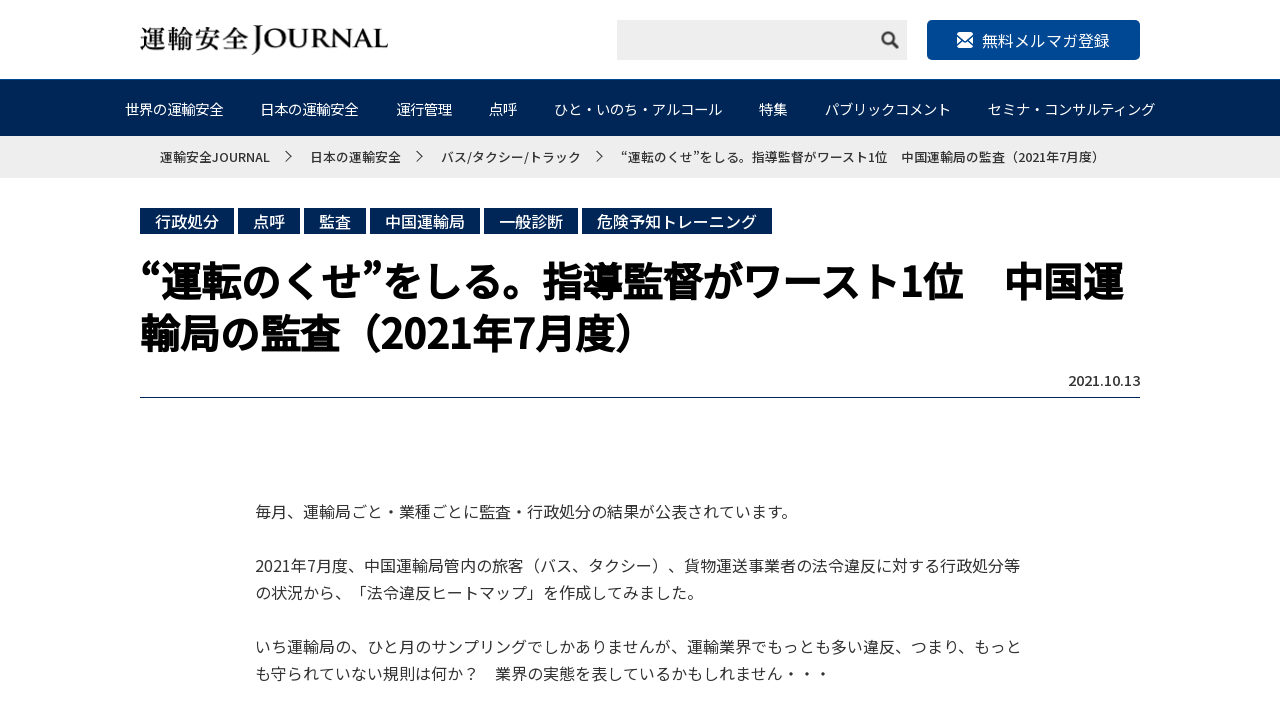

--- FILE ---
content_type: text/html; charset=UTF-8
request_url: https://transport-safety.jp/archives/9173
body_size: 71583
content:
<!DOCTYPE html>
<html lang="ja">
<head>
    <meta charset="utf-8">
    <meta http-equiv="X-UA-Compatible" content="IE=edge">
    <meta name="viewport" content="width=device-width, initial-scale=1.0">
    <meta name="format-detection" content="telephone=no">
    <meta name="google-site-verification" content="wWPTUW2Iv7YrS1ryFC3i8h8G0JVDLOicq_zSe8bKKkI" />
    
    <link href="https://fonts.googleapis.com/css?family=Noto+Sans+JP:100,300,400,500&amp;subset=japanese" rel="stylesheet">
    <link href="https://fonts.googleapis.com/css?family=Noto+Sans+KR:100,300,400,500&amp;subset=japanese" rel="stylesheet">
    <!-- webfont end -->
    <link rel="stylesheet" href="https://transport-safety.jp/wp-content/themes/transport-safety/css/base.css">
    <link rel="stylesheet" href="https://transport-safety.jp/wp-content/themes/transport-safety/css/style.css">
    <link rel="stylesheet" href="https://transport-safety.jp/wp-content/themes/transport-safety/css/style20251015.css">
    <link rel="stylesheet" href="https://transport-safety.jp/wp-content/themes/transport-safety/css/common.css">
    <link rel="stylesheet" href="https://transport-safety.jp/wp-content/themes/transport-safety/js/slick/slick.css">
    <link rel="stylesheet" type="text/css" href="https://transport-safety.jp/wp-content/themes/transport-safety/js/colorbox/colorbox.css">
    <!--202310ヘッダー改修用CSS-->
    <link rel="stylesheet" href="https://transport-safety.jp/wp-content/themes/transport-safety/css/202310.css">
    <!-- css end -->
    <script src="https://ajax.googleapis.com/ajax/libs/jquery/1.11.1/jquery.min.js"></script>
    <script src="https://transport-safety.jp/wp-content/themes/transport-safety/js/function.js"></script>
    <script src="https://transport-safety.jp/wp-content/themes/transport-safety/js/matchHeight/matchHeight.js"></script>
    <script src="https://transport-safety.jp/wp-content/themes/transport-safety/js/slick/slick.min.js"></script>
    <script src="https://transport-safety.jp/wp-content/themes/transport-safety/js/colorbox/colorbox.min.js"></script>
    <!-- js end -->
    <link rel="icon" href="https://transport-safety.jp/wp-content/themes/transport-safety/img/common/favicon.ico">
    <!-- favicon end -->
    <!-- Google Tag Manager -->
    <script>(function(w,d,s,l,i){w[l]=w[l]||[];w[l].push({'gtm.start':
    new Date().getTime(),event:'gtm.js'});var f=d.getElementsByTagName(s)[0],
    j=d.createElement(s),dl=l!='dataLayer'?'&l='+l:'';j.async=true;j.src=
    'https://www.googletagmanager.com/gtm.js?id='+i+dl;f.parentNode.insertBefore(j,f);
    })(window,document,'script','dataLayer','GTM-M6PG4C3');</script>
    <!-- End Google Tag Manager -->
    
		<!-- All in One SEO 4.8.0 - aioseo.com -->
		<title>“運転のくせ”をしる。指導監督がワースト1位 中国運輸局の監査（2021年7月度） - 運輸安全JOURNAL</title>
	<meta name="description" content="毎月、運輸局ごと・業種ごとに監査・行政処分の結果が公表されています。2021年7月度、中国運輸局管内の旅客（バ" />
	<meta name="robots" content="max-image-preview:large" />
	<meta name="author" content="UenoMakoto"/>
	<link rel="canonical" href="https://transport-safety.jp/archives/9173" />
	<meta name="generator" content="All in One SEO (AIOSEO) 4.8.0" />
		<meta property="og:locale" content="ja_JP" />
		<meta property="og:site_name" content="運輸安全JOURNAL - 運輸業界と交通安全を愛するすべての者たちへお届けする業界紙" />
		<meta property="og:type" content="article" />
		<meta property="og:title" content="“運転のくせ”をしる。指導監督がワースト1位 中国運輸局の監査（2021年7月度） - 運輸安全JOURNAL" />
		<meta property="og:description" content="毎月、運輸局ごと・業種ごとに監査・行政処分の結果が公表されています。2021年7月度、中国運輸局管内の旅客（バ" />
		<meta property="og:url" content="https://transport-safety.jp/archives/9173" />
		<meta property="article:published_time" content="2021-10-12T23:54:24+00:00" />
		<meta property="article:modified_time" content="2021-10-12T23:54:26+00:00" />
		<meta name="twitter:card" content="summary" />
		<meta name="twitter:title" content="“運転のくせ”をしる。指導監督がワースト1位 中国運輸局の監査（2021年7月度） - 運輸安全JOURNAL" />
		<meta name="twitter:description" content="毎月、運輸局ごと・業種ごとに監査・行政処分の結果が公表されています。2021年7月度、中国運輸局管内の旅客（バ" />
		<script type="application/ld+json" class="aioseo-schema">
			{"@context":"https:\/\/schema.org","@graph":[{"@type":"BlogPosting","@id":"https:\/\/transport-safety.jp\/archives\/9173#blogposting","name":"\u201c\u904b\u8ee2\u306e\u304f\u305b\u201d\u3092\u3057\u308b\u3002\u6307\u5c0e\u76e3\u7763\u304c\u30ef\u30fc\u30b9\u30c81\u4f4d \u4e2d\u56fd\u904b\u8f38\u5c40\u306e\u76e3\u67fb\uff082021\u5e747\u6708\u5ea6\uff09 - \u904b\u8f38\u5b89\u5168JOURNAL","headline":"\u201c\u904b\u8ee2\u306e\u304f\u305b\u201d\u3092\u3057\u308b\u3002\u6307\u5c0e\u76e3\u7763\u304c\u30ef\u30fc\u30b9\u30c81\u4f4d\u3000\u4e2d\u56fd\u904b\u8f38\u5c40\u306e\u76e3\u67fb\uff082021\u5e747\u6708\u5ea6\uff09","author":{"@id":"https:\/\/transport-safety.jp\/archives\/author\/makoto-ueno#author"},"publisher":{"@id":"https:\/\/transport-safety.jp\/#organization"},"image":{"@type":"ImageObject","url":"https:\/\/transport-safety.jp\/wp-content\/uploads\/2021\/06\/21b9ac7e5c5a38480af080f38d7d3a0a.png","width":891,"height":502},"datePublished":"2021-10-13T08:54:24+09:00","dateModified":"2021-10-13T08:54:26+09:00","inLanguage":"ja","mainEntityOfPage":{"@id":"https:\/\/transport-safety.jp\/archives\/9173#webpage"},"isPartOf":{"@id":"https:\/\/transport-safety.jp\/archives\/9173#webpage"},"articleSection":"\u30d0\u30b9\/\u30bf\u30af\u30b7\u30fc\/\u30c8\u30e9\u30c3\u30af, \u884c\u653f\u51e6\u5206, \u70b9\u547c, \u76e3\u67fb\u5206\u6790, \u904b\u884c\u7ba1\u7406, IT\u70b9\u547c, \u904b\u8ee2\u8005\u6559\u80b2, \u884c\u653f\u51e6\u5206, \u70b9\u547c, \u76e3\u67fb, \u4e2d\u56fd\u904b\u8f38\u5c40, \u4e00\u822c\u8a3a\u65ad, \u5371\u967a\u4e88\u77e5\u30c8\u30ec\u30fc\u30cb\u30f3\u30b0"},{"@type":"BreadcrumbList","@id":"https:\/\/transport-safety.jp\/archives\/9173#breadcrumblist","itemListElement":[{"@type":"ListItem","@id":"https:\/\/transport-safety.jp\/#listItem","position":1,"name":"\u5bb6"}]},{"@type":"Organization","@id":"https:\/\/transport-safety.jp\/#organization","name":"\u904b\u8f38\u5b89\u5168JOURNAL","description":"\u904b\u8f38\u696d\u754c\u3068\u4ea4\u901a\u5b89\u5168\u3092\u611b\u3059\u308b\u3059\u3079\u3066\u306e\u8005\u305f\u3061\u3078\u304a\u5c4a\u3051\u3059\u308b\u696d\u754c\u7d19","url":"https:\/\/transport-safety.jp\/"},{"@type":"Person","@id":"https:\/\/transport-safety.jp\/archives\/author\/makoto-ueno#author","url":"https:\/\/transport-safety.jp\/archives\/author\/makoto-ueno","name":"UenoMakoto","image":{"@type":"ImageObject","@id":"https:\/\/transport-safety.jp\/archives\/9173#authorImage","url":"https:\/\/secure.gravatar.com\/avatar\/592238feac1d29d0019e786d682cb575?s=96&d=mm&r=g","width":96,"height":96,"caption":"UenoMakoto"}},{"@type":"WebPage","@id":"https:\/\/transport-safety.jp\/archives\/9173#webpage","url":"https:\/\/transport-safety.jp\/archives\/9173","name":"\u201c\u904b\u8ee2\u306e\u304f\u305b\u201d\u3092\u3057\u308b\u3002\u6307\u5c0e\u76e3\u7763\u304c\u30ef\u30fc\u30b9\u30c81\u4f4d \u4e2d\u56fd\u904b\u8f38\u5c40\u306e\u76e3\u67fb\uff082021\u5e747\u6708\u5ea6\uff09 - \u904b\u8f38\u5b89\u5168JOURNAL","description":"\u6bce\u6708\u3001\u904b\u8f38\u5c40\u3054\u3068\u30fb\u696d\u7a2e\u3054\u3068\u306b\u76e3\u67fb\u30fb\u884c\u653f\u51e6\u5206\u306e\u7d50\u679c\u304c\u516c\u8868\u3055\u308c\u3066\u3044\u307e\u3059\u30022021\u5e747\u6708\u5ea6\u3001\u4e2d\u56fd\u904b\u8f38\u5c40\u7ba1\u5185\u306e\u65c5\u5ba2\uff08\u30d0","inLanguage":"ja","isPartOf":{"@id":"https:\/\/transport-safety.jp\/#website"},"breadcrumb":{"@id":"https:\/\/transport-safety.jp\/archives\/9173#breadcrumblist"},"author":{"@id":"https:\/\/transport-safety.jp\/archives\/author\/makoto-ueno#author"},"creator":{"@id":"https:\/\/transport-safety.jp\/archives\/author\/makoto-ueno#author"},"image":{"@type":"ImageObject","url":"https:\/\/transport-safety.jp\/wp-content\/uploads\/2021\/06\/21b9ac7e5c5a38480af080f38d7d3a0a.png","@id":"https:\/\/transport-safety.jp\/archives\/9173\/#mainImage","width":891,"height":502},"primaryImageOfPage":{"@id":"https:\/\/transport-safety.jp\/archives\/9173#mainImage"},"datePublished":"2021-10-13T08:54:24+09:00","dateModified":"2021-10-13T08:54:26+09:00"},{"@type":"WebSite","@id":"https:\/\/transport-safety.jp\/#website","url":"https:\/\/transport-safety.jp\/","name":"\u904b\u8f38\u5b89\u5168JOURNAL","description":"\u904b\u8f38\u696d\u754c\u3068\u4ea4\u901a\u5b89\u5168\u3092\u611b\u3059\u308b\u3059\u3079\u3066\u306e\u8005\u305f\u3061\u3078\u304a\u5c4a\u3051\u3059\u308b\u696d\u754c\u7d19","inLanguage":"ja","publisher":{"@id":"https:\/\/transport-safety.jp\/#organization"}}]}
		</script>
		<!-- All in One SEO -->

<script type="text/javascript">
window._wpemojiSettings = {"baseUrl":"https:\/\/s.w.org\/images\/core\/emoji\/14.0.0\/72x72\/","ext":".png","svgUrl":"https:\/\/s.w.org\/images\/core\/emoji\/14.0.0\/svg\/","svgExt":".svg","source":{"concatemoji":"https:\/\/transport-safety.jp\/wp-includes\/js\/wp-emoji-release.min.js?ver=6.2.5"}};
/*! This file is auto-generated */
!function(e,a,t){var n,r,o,i=a.createElement("canvas"),p=i.getContext&&i.getContext("2d");function s(e,t){p.clearRect(0,0,i.width,i.height),p.fillText(e,0,0);e=i.toDataURL();return p.clearRect(0,0,i.width,i.height),p.fillText(t,0,0),e===i.toDataURL()}function c(e){var t=a.createElement("script");t.src=e,t.defer=t.type="text/javascript",a.getElementsByTagName("head")[0].appendChild(t)}for(o=Array("flag","emoji"),t.supports={everything:!0,everythingExceptFlag:!0},r=0;r<o.length;r++)t.supports[o[r]]=function(e){if(p&&p.fillText)switch(p.textBaseline="top",p.font="600 32px Arial",e){case"flag":return s("\ud83c\udff3\ufe0f\u200d\u26a7\ufe0f","\ud83c\udff3\ufe0f\u200b\u26a7\ufe0f")?!1:!s("\ud83c\uddfa\ud83c\uddf3","\ud83c\uddfa\u200b\ud83c\uddf3")&&!s("\ud83c\udff4\udb40\udc67\udb40\udc62\udb40\udc65\udb40\udc6e\udb40\udc67\udb40\udc7f","\ud83c\udff4\u200b\udb40\udc67\u200b\udb40\udc62\u200b\udb40\udc65\u200b\udb40\udc6e\u200b\udb40\udc67\u200b\udb40\udc7f");case"emoji":return!s("\ud83e\udef1\ud83c\udffb\u200d\ud83e\udef2\ud83c\udfff","\ud83e\udef1\ud83c\udffb\u200b\ud83e\udef2\ud83c\udfff")}return!1}(o[r]),t.supports.everything=t.supports.everything&&t.supports[o[r]],"flag"!==o[r]&&(t.supports.everythingExceptFlag=t.supports.everythingExceptFlag&&t.supports[o[r]]);t.supports.everythingExceptFlag=t.supports.everythingExceptFlag&&!t.supports.flag,t.DOMReady=!1,t.readyCallback=function(){t.DOMReady=!0},t.supports.everything||(n=function(){t.readyCallback()},a.addEventListener?(a.addEventListener("DOMContentLoaded",n,!1),e.addEventListener("load",n,!1)):(e.attachEvent("onload",n),a.attachEvent("onreadystatechange",function(){"complete"===a.readyState&&t.readyCallback()})),(e=t.source||{}).concatemoji?c(e.concatemoji):e.wpemoji&&e.twemoji&&(c(e.twemoji),c(e.wpemoji)))}(window,document,window._wpemojiSettings);
</script>
<style type="text/css">
img.wp-smiley,
img.emoji {
	display: inline !important;
	border: none !important;
	box-shadow: none !important;
	height: 1em !important;
	width: 1em !important;
	margin: 0 0.07em !important;
	vertical-align: -0.1em !important;
	background: none !important;
	padding: 0 !important;
}
</style>
	<link rel='stylesheet' id='wp-block-library-css' href='https://transport-safety.jp/wp-includes/css/dist/block-library/style.min.css?ver=6.2.5' type='text/css' media='all' />
<link rel='stylesheet' id='classic-theme-styles-css' href='https://transport-safety.jp/wp-includes/css/classic-themes.min.css?ver=6.2.5' type='text/css' media='all' />
<style id='global-styles-inline-css' type='text/css'>
body{--wp--preset--color--black: #000000;--wp--preset--color--cyan-bluish-gray: #abb8c3;--wp--preset--color--white: #ffffff;--wp--preset--color--pale-pink: #f78da7;--wp--preset--color--vivid-red: #cf2e2e;--wp--preset--color--luminous-vivid-orange: #ff6900;--wp--preset--color--luminous-vivid-amber: #fcb900;--wp--preset--color--light-green-cyan: #7bdcb5;--wp--preset--color--vivid-green-cyan: #00d084;--wp--preset--color--pale-cyan-blue: #8ed1fc;--wp--preset--color--vivid-cyan-blue: #0693e3;--wp--preset--color--vivid-purple: #9b51e0;--wp--preset--gradient--vivid-cyan-blue-to-vivid-purple: linear-gradient(135deg,rgba(6,147,227,1) 0%,rgb(155,81,224) 100%);--wp--preset--gradient--light-green-cyan-to-vivid-green-cyan: linear-gradient(135deg,rgb(122,220,180) 0%,rgb(0,208,130) 100%);--wp--preset--gradient--luminous-vivid-amber-to-luminous-vivid-orange: linear-gradient(135deg,rgba(252,185,0,1) 0%,rgba(255,105,0,1) 100%);--wp--preset--gradient--luminous-vivid-orange-to-vivid-red: linear-gradient(135deg,rgba(255,105,0,1) 0%,rgb(207,46,46) 100%);--wp--preset--gradient--very-light-gray-to-cyan-bluish-gray: linear-gradient(135deg,rgb(238,238,238) 0%,rgb(169,184,195) 100%);--wp--preset--gradient--cool-to-warm-spectrum: linear-gradient(135deg,rgb(74,234,220) 0%,rgb(151,120,209) 20%,rgb(207,42,186) 40%,rgb(238,44,130) 60%,rgb(251,105,98) 80%,rgb(254,248,76) 100%);--wp--preset--gradient--blush-light-purple: linear-gradient(135deg,rgb(255,206,236) 0%,rgb(152,150,240) 100%);--wp--preset--gradient--blush-bordeaux: linear-gradient(135deg,rgb(254,205,165) 0%,rgb(254,45,45) 50%,rgb(107,0,62) 100%);--wp--preset--gradient--luminous-dusk: linear-gradient(135deg,rgb(255,203,112) 0%,rgb(199,81,192) 50%,rgb(65,88,208) 100%);--wp--preset--gradient--pale-ocean: linear-gradient(135deg,rgb(255,245,203) 0%,rgb(182,227,212) 50%,rgb(51,167,181) 100%);--wp--preset--gradient--electric-grass: linear-gradient(135deg,rgb(202,248,128) 0%,rgb(113,206,126) 100%);--wp--preset--gradient--midnight: linear-gradient(135deg,rgb(2,3,129) 0%,rgb(40,116,252) 100%);--wp--preset--duotone--dark-grayscale: url('#wp-duotone-dark-grayscale');--wp--preset--duotone--grayscale: url('#wp-duotone-grayscale');--wp--preset--duotone--purple-yellow: url('#wp-duotone-purple-yellow');--wp--preset--duotone--blue-red: url('#wp-duotone-blue-red');--wp--preset--duotone--midnight: url('#wp-duotone-midnight');--wp--preset--duotone--magenta-yellow: url('#wp-duotone-magenta-yellow');--wp--preset--duotone--purple-green: url('#wp-duotone-purple-green');--wp--preset--duotone--blue-orange: url('#wp-duotone-blue-orange');--wp--preset--font-size--small: 13px;--wp--preset--font-size--medium: 20px;--wp--preset--font-size--large: 36px;--wp--preset--font-size--x-large: 42px;--wp--preset--spacing--20: 0.44rem;--wp--preset--spacing--30: 0.67rem;--wp--preset--spacing--40: 1rem;--wp--preset--spacing--50: 1.5rem;--wp--preset--spacing--60: 2.25rem;--wp--preset--spacing--70: 3.38rem;--wp--preset--spacing--80: 5.06rem;--wp--preset--shadow--natural: 6px 6px 9px rgba(0, 0, 0, 0.2);--wp--preset--shadow--deep: 12px 12px 50px rgba(0, 0, 0, 0.4);--wp--preset--shadow--sharp: 6px 6px 0px rgba(0, 0, 0, 0.2);--wp--preset--shadow--outlined: 6px 6px 0px -3px rgba(255, 255, 255, 1), 6px 6px rgba(0, 0, 0, 1);--wp--preset--shadow--crisp: 6px 6px 0px rgba(0, 0, 0, 1);}:where(.is-layout-flex){gap: 0.5em;}body .is-layout-flow > .alignleft{float: left;margin-inline-start: 0;margin-inline-end: 2em;}body .is-layout-flow > .alignright{float: right;margin-inline-start: 2em;margin-inline-end: 0;}body .is-layout-flow > .aligncenter{margin-left: auto !important;margin-right: auto !important;}body .is-layout-constrained > .alignleft{float: left;margin-inline-start: 0;margin-inline-end: 2em;}body .is-layout-constrained > .alignright{float: right;margin-inline-start: 2em;margin-inline-end: 0;}body .is-layout-constrained > .aligncenter{margin-left: auto !important;margin-right: auto !important;}body .is-layout-constrained > :where(:not(.alignleft):not(.alignright):not(.alignfull)){max-width: var(--wp--style--global--content-size);margin-left: auto !important;margin-right: auto !important;}body .is-layout-constrained > .alignwide{max-width: var(--wp--style--global--wide-size);}body .is-layout-flex{display: flex;}body .is-layout-flex{flex-wrap: wrap;align-items: center;}body .is-layout-flex > *{margin: 0;}:where(.wp-block-columns.is-layout-flex){gap: 2em;}.has-black-color{color: var(--wp--preset--color--black) !important;}.has-cyan-bluish-gray-color{color: var(--wp--preset--color--cyan-bluish-gray) !important;}.has-white-color{color: var(--wp--preset--color--white) !important;}.has-pale-pink-color{color: var(--wp--preset--color--pale-pink) !important;}.has-vivid-red-color{color: var(--wp--preset--color--vivid-red) !important;}.has-luminous-vivid-orange-color{color: var(--wp--preset--color--luminous-vivid-orange) !important;}.has-luminous-vivid-amber-color{color: var(--wp--preset--color--luminous-vivid-amber) !important;}.has-light-green-cyan-color{color: var(--wp--preset--color--light-green-cyan) !important;}.has-vivid-green-cyan-color{color: var(--wp--preset--color--vivid-green-cyan) !important;}.has-pale-cyan-blue-color{color: var(--wp--preset--color--pale-cyan-blue) !important;}.has-vivid-cyan-blue-color{color: var(--wp--preset--color--vivid-cyan-blue) !important;}.has-vivid-purple-color{color: var(--wp--preset--color--vivid-purple) !important;}.has-black-background-color{background-color: var(--wp--preset--color--black) !important;}.has-cyan-bluish-gray-background-color{background-color: var(--wp--preset--color--cyan-bluish-gray) !important;}.has-white-background-color{background-color: var(--wp--preset--color--white) !important;}.has-pale-pink-background-color{background-color: var(--wp--preset--color--pale-pink) !important;}.has-vivid-red-background-color{background-color: var(--wp--preset--color--vivid-red) !important;}.has-luminous-vivid-orange-background-color{background-color: var(--wp--preset--color--luminous-vivid-orange) !important;}.has-luminous-vivid-amber-background-color{background-color: var(--wp--preset--color--luminous-vivid-amber) !important;}.has-light-green-cyan-background-color{background-color: var(--wp--preset--color--light-green-cyan) !important;}.has-vivid-green-cyan-background-color{background-color: var(--wp--preset--color--vivid-green-cyan) !important;}.has-pale-cyan-blue-background-color{background-color: var(--wp--preset--color--pale-cyan-blue) !important;}.has-vivid-cyan-blue-background-color{background-color: var(--wp--preset--color--vivid-cyan-blue) !important;}.has-vivid-purple-background-color{background-color: var(--wp--preset--color--vivid-purple) !important;}.has-black-border-color{border-color: var(--wp--preset--color--black) !important;}.has-cyan-bluish-gray-border-color{border-color: var(--wp--preset--color--cyan-bluish-gray) !important;}.has-white-border-color{border-color: var(--wp--preset--color--white) !important;}.has-pale-pink-border-color{border-color: var(--wp--preset--color--pale-pink) !important;}.has-vivid-red-border-color{border-color: var(--wp--preset--color--vivid-red) !important;}.has-luminous-vivid-orange-border-color{border-color: var(--wp--preset--color--luminous-vivid-orange) !important;}.has-luminous-vivid-amber-border-color{border-color: var(--wp--preset--color--luminous-vivid-amber) !important;}.has-light-green-cyan-border-color{border-color: var(--wp--preset--color--light-green-cyan) !important;}.has-vivid-green-cyan-border-color{border-color: var(--wp--preset--color--vivid-green-cyan) !important;}.has-pale-cyan-blue-border-color{border-color: var(--wp--preset--color--pale-cyan-blue) !important;}.has-vivid-cyan-blue-border-color{border-color: var(--wp--preset--color--vivid-cyan-blue) !important;}.has-vivid-purple-border-color{border-color: var(--wp--preset--color--vivid-purple) !important;}.has-vivid-cyan-blue-to-vivid-purple-gradient-background{background: var(--wp--preset--gradient--vivid-cyan-blue-to-vivid-purple) !important;}.has-light-green-cyan-to-vivid-green-cyan-gradient-background{background: var(--wp--preset--gradient--light-green-cyan-to-vivid-green-cyan) !important;}.has-luminous-vivid-amber-to-luminous-vivid-orange-gradient-background{background: var(--wp--preset--gradient--luminous-vivid-amber-to-luminous-vivid-orange) !important;}.has-luminous-vivid-orange-to-vivid-red-gradient-background{background: var(--wp--preset--gradient--luminous-vivid-orange-to-vivid-red) !important;}.has-very-light-gray-to-cyan-bluish-gray-gradient-background{background: var(--wp--preset--gradient--very-light-gray-to-cyan-bluish-gray) !important;}.has-cool-to-warm-spectrum-gradient-background{background: var(--wp--preset--gradient--cool-to-warm-spectrum) !important;}.has-blush-light-purple-gradient-background{background: var(--wp--preset--gradient--blush-light-purple) !important;}.has-blush-bordeaux-gradient-background{background: var(--wp--preset--gradient--blush-bordeaux) !important;}.has-luminous-dusk-gradient-background{background: var(--wp--preset--gradient--luminous-dusk) !important;}.has-pale-ocean-gradient-background{background: var(--wp--preset--gradient--pale-ocean) !important;}.has-electric-grass-gradient-background{background: var(--wp--preset--gradient--electric-grass) !important;}.has-midnight-gradient-background{background: var(--wp--preset--gradient--midnight) !important;}.has-small-font-size{font-size: var(--wp--preset--font-size--small) !important;}.has-medium-font-size{font-size: var(--wp--preset--font-size--medium) !important;}.has-large-font-size{font-size: var(--wp--preset--font-size--large) !important;}.has-x-large-font-size{font-size: var(--wp--preset--font-size--x-large) !important;}
.wp-block-navigation a:where(:not(.wp-element-button)){color: inherit;}
:where(.wp-block-columns.is-layout-flex){gap: 2em;}
.wp-block-pullquote{font-size: 1.5em;line-height: 1.6;}
</style>
<link rel="https://api.w.org/" href="https://transport-safety.jp/wp-json/" /><link rel="alternate" type="application/json" href="https://transport-safety.jp/wp-json/wp/v2/posts/9173" /><link rel="EditURI" type="application/rsd+xml" title="RSD" href="https://transport-safety.jp/xmlrpc.php?rsd" />
<link rel="wlwmanifest" type="application/wlwmanifest+xml" href="https://transport-safety.jp/wp-includes/wlwmanifest.xml" />
<link rel='shortlink' href='https://transport-safety.jp/?p=9173' />
<link rel="alternate" type="application/json+oembed" href="https://transport-safety.jp/wp-json/oembed/1.0/embed?url=https%3A%2F%2Ftransport-safety.jp%2Farchives%2F9173" />
<link rel="alternate" type="text/xml+oembed" href="https://transport-safety.jp/wp-json/oembed/1.0/embed?url=https%3A%2F%2Ftransport-safety.jp%2Farchives%2F9173&#038;format=xml" />
</head>

<body>
    <!-- Google Tag Manager (noscript) -->
    <noscript><iframe src="https://www.googletagmanager.com/ns.html?id=GTM-M6PG4C3"
    height="0" width="0" style="display:none;visibility:hidden"></iframe></noscript>
    <!-- End Google Tag Manager (noscript) -->
    <div id="wrapper">
        <header id="header">
            <div class="inner">
                <h1 class="logo"><a href="/"><img src="https://transport-safety.jp/wp-content/themes/transport-safety/img/common/header_logo.png" alt="運輸安全JOURNAL"></a></h1>
                <div class="right">
                    <div class="search pc">
                        <form role="search" method="get" id="searchform" name="searchform_pc" class="navbar-form navbar-right" action="https://transport-safety.jp">
                            <input type="text" class="search_box" name="s" id="s" required>
                            <div class="sample3Button" onclick="goSearch()">
                                <img src="https://transport-safety.jp/wp-content/themes/transport-safety/img/common/icon_search.png" alt="image" class="icon_search">
                            </div>
                            <input type="submit" value="" style="display: none;" name="submitBtn">
                        </form>
                    </div>

                    <!--202310ヘッダー改修用-->
                    <div class="header_mail">
                        <p class="header_mail_btn"><a target="_blank" href="https://tokai-denshi.satori.site/record?_gl=1*qjixxw*_ga*MTY3MDE0MzA2OS4xNjc1OTkwNTc4*_ga_6M0CDTKZRM*MTY5NTk4MjM5My45LjEuMTY5NTk4MjQwOC40NS4wLjA."><span>無料メルマガ登録</span></a></p>
                    </div>
                    <!--//202310ヘッダー改修用-->
<!--
                    <ul class="sns pc">
                        <li>
                            <a href=""><img src="https://transport-safety.jp/wp-content/themes/transport-safety/img/common/icon_tw.png" alt="twitter"></a>
                        </li>
                        <li>
                            <a href=""><img src="https://transport-safety.jp/wp-content/themes/transport-safety/img/common/icon_fb.png" alt="twitter"></a>
                        </li>
                        <li>
                            <a href=""><img src="https://transport-safety.jp/wp-content/themes/transport-safety/img/common/icon_ig.png" alt="twitter"></a>
                        </li>
                    </ul>
1-->
                </div>
            </div>
        </header>
        <!-- header end -->

        <div id="nav_pc" class="pc">
            <nav>
                <div class="inner">
                    <ul class="dropdwn">
                        <li>
                            <a href="https://transport-safety.jp/world-transport-safety/">世界の運輸安全</a>
                            <ul class="dropdwn_menu">
                                <li><a href="https://transport-safety.jp/archives/category/world-transport-safety/world/">世界</a></li>
                                <li><a href="https://transport-safety.jp/archives/category/world-transport-safety/us-canada/">アメリカ/カナダ</a></li>
                                <li><a href="https://transport-safety.jp/archives/category/world-transport-safety/eu-russia/">EU/ロシア</a></li>
                                <li><a href="https://transport-safety.jp/archives/category/world-transport-safety/asia/">アジア</a></li>
                                <li><a href="https://transport-safety.jp/archives/category/world-transport-safety/australia/">オーストラリア</a></li>
                                <li><a href="https://transport-safety.jp/archives/category/world-transport-safety/latin-america/">中南米</a></li>
                                <li><a href="https://transport-safety.jp/archives/category/world-transport-safety/africa/">アフリカ</a></li>
                                <li><a href="https://transport-safety.jp/archives/category/world-transport-safety/other/">その他</a></li>
                            </ul>
                        </li>
                        <li>
                            <a href="https://transport-safety.jp/japanese-transportation-safety/">日本の運輸安全</a>
                            <ul class="dropdwn_menu">
                                <li><a href="https://transport-safety.jp/archives/category/japanese-transportation-safety/bus-taxi-truck/">バス/タクシー/トラック</a></li>
                                <li><a href="https://transport-safety.jp/archives/category/japanese-transportation-safety/rail-transportation/">鉄道輸送</a></li>
                                <li><a href="https://transport-safety.jp/archives/category/japanese-transportation-safety/marine-transport/">海上輸送</a></li>
                                <li><a href="https://transport-safety.jp/archives/category/japanese-transportation-safety/air-transportation/">航空輸送</a></li>
                                <li><a href="https://transport-safety.jp/archives/category/japanese-transportation-safety/general-companies/">一般企業</a></li>
                            </ul>
                        </li>
                        <li>
                            <a href="https://transport-safety.jp/operation-management/">運行管理</a>
                            <ul class="dropdwn_menu">
                                <li><a href="https://transport-safety.jp/archives/category/operation-management/preventing-overwork-driving/">過労運転防止</a></li>
                                <li><a href="https://transport-safety.jp/archives/category/operation-management/prevention-of-drunk-driving/">飲酒運転防止</a></li>
                                <li><a href="https://transport-safety.jp/archives/category/operation-management/prevention-of-health-related-accidents/">健康起因事故防止</a></li>
                                <li><a href="https://transport-safety.jp/archives/category/operation-management/roll-call-management/">点呼管理</a></li>
                                <li><a href="https://transport-safety.jp/archives/category/operation-management/crew-ledger-management/">乗務員台帳管理</a></li>
                                <li><a href="https://transport-safety.jp/archives/category/operation-management/driver-education/">運転者教育</a></li>
                                <li><a href="https://transport-safety.jp/archives/category/operation-management/vehicle-management/">車両管理</a></li>
                            </ul>
                        </li>
                        <li>
                            <a href="/roll-call/">点呼</a>
                            <ul class="dropdwn_menu">
                                <li><a href="https://transport-safety.jp/archives/category/roll_call/face-to-face-call/">対面点呼</a></li>
                                <li><a href="https://transport-safety.jp/archives/category/roll_call/telephone-roll-call/">電話点呼</a></li>
                                <li><a href="https://transport-safety.jp/archives/category/roll_call/it-roll-call/">IT点呼</a></li>
                                <li><a href="https://transport-safety.jp/archives/category/roll_call/joint-roll-call/">共同点呼</a></li>
                                <li><a href="https://transport-safety.jp/archives/category/roll_call/roll-call-and-alcohol-detector/">点呼とアルコール検知器</a></li>
                            </ul>
                        </li>
                        <li>
                            <a href="/people-life-alcohol/">ひと・いのち・アルコール</a>
                            <ul class="dropdwn_menu">
                                <li><a href="https://transport-safety.jp/archives/category/people-life-alcohol/drunk-driving-fact-sheet/">飲酒運転Fact sheet</a></li>
                                <li><a href="https://transport-safety.jp/archives/category/people-life-alcohol/ordinance-to-prevent-drunk-driving/">飲酒運転防止条例</a></li>
                                <li><a href="https://transport-safety.jp/archives/category/people-life-alcohol/alcohol-interlock/">アルコールインターロック</a></li>
                                <li><a href="https://transport-safety.jp/archives/category/people-life-alcohol/alcohol-problems/">アルコール問題</a></li>
                            </ul>
                        </li>
                        <li>
                            <a href="/feature/">特集</a>
                            <ul class="dropdwn_menu">
                                <li><a href="https://transport-safety.jp/archives/category/feature/self-driving/">自動運転</a></li>
                                <li><a href="https://transport-safety.jp/archives/category/feature/digital-operation-management/">デジタル運行管理</a></li>
                                <li><a href="https://transport-safety.jp/archives/category/feature/robot-roll-call/">ロボット点呼</a></li>
                                <li><a href="https://transport-safety.jp/archives/category/feature/new-coronavirus/">新型コロナウィルス</a></li>
                                <li><a href="https://transport-safety.jp/archives/category/feature/ride-share">ライドシェア・自家用有償運送事業</a></li>
                                <li><a href="https://transport-safety.jp/ts_ai_lab">運輸安全AIラボ</a></li>
                            </ul>
                        </li>
                        <li>
                            <a href="/public-comment/">パブリックコメント</a>
                            <ul class="dropdwn_menu">
                                <li><a href="https://transport-safety.jp/archives/category/public-comment/what-is-public-comment/">運輸安全系パブリックコメント</a></li>
                                <li><a href="https://transport-safety.jp/archives/category/public-comment/accident-statistics/">事故統計</a></li>
                                <li><a href="https://transport-safety.jp/archives/category/public-comment/administrative-disposition/">行政処分</a></li>
                                <li><a href="https://transport-safety.jp/archives/category/public-comment/audit-analysis/">監査分析</a></li>
                            </ul>
                        </li>
                        <li>
                            <a href="/seminar-consulting/">セミナ・コンサルティング</a>
                            <ul class="dropdwn_menu">
                                <li><a href="https://transport-safety.jp/archives/category/seminar-consulting/drinking-education/">飲酒教育</a></li>
                                <li><a href="https://transport-safety.jp/archives/category/seminar-consulting/drug-education/">薬物教育</a></li>
                                <li><a href="https://transport-safety.jp/archives/category/seminar-consulting/roll-call-seminar/">点呼セミナー</a></li>
                                <li><a href="https://transport-safety.jp/archives/category/seminar-consulting/safety-consulting/">安全コンサルティング</a></li>
                            </ul>
                        </li>
                    </ul>
                </div>
            </nav>
        </div>
        <!-- nav sp end -->

        <div id="nav_sp" class="sp">
            <div id="btn_nav"><span></span><span></span><span></span></div>
            <nav>
                <ul class="main_nav">
                    <li>
                        <p class="aco_btn">世界の運輸安全</p>
                        <ul class="aco_box">
                            <li><a href="https://transport-safety.jp/world-transport-safety/">カテゴリーTOP</a></li>
                            <li><a href="https://transport-safety.jp/archives/category/world-transport-safety/world/">世界</a></li>
                            <li><a href="https://transport-safety.jp/archives/category/world-transport-safety/us-canada/">アメリカ/カナダ</a></li>
                            <li><a href="https://transport-safety.jp/archives/category/world-transport-safety/eu-russia/">EU/ロシア</a></li>
                            <li><a href="https://transport-safety.jp/archives/category/world-transport-safety/asia/">アジア</a></li>
                            <li><a href="https://transport-safety.jp/archives/category/world-transport-safety/australia/">オーストラリア</a></li>
                            <li><a href="https://transport-safety.jp/archives/category/world-transport-safety/latin-america/">中南米</a></li>
                            <li><a href="https://transport-safety.jp/archives/category/world-transport-safety/africa/">アフリカ</a></li>
                            <li><a href="https://transport-safety.jp/archives/category/world-transport-safety/other/">その他</a></li>
                        </ul>
                    </li>
                    <li>
                        <p class="aco_btn">日本の運輸安全</p>
                        <ul class="aco_box">
                            <li><a href="https://transport-safety.jp/japanese-transportation-safety/">カテゴリーTOP</a></li>
                            <li><a href="https://transport-safety.jp/archives/category/japanese-transportation-safety/bus-taxi-truck/">バス/タクシー/トラック</a></li>
                            <li><a href="https://transport-safety.jp/archives/category/japanese-transportation-safety/rail-transportation/">鉄道輸送</a></li>
                            <li><a href="https://transport-safety.jp/archives/category/japanese-transportation-safety/marine-transport/">海上輸送</a></li>
                            <li><a href="https://transport-safety.jp/archives/category/japanese-transportation-safety/air-transportation/">航空輸送</a></li>
                            <li><a href="https://transport-safety.jp/archives/category/japanese-transportation-safety/general-companies/">一般企業</a></li>
                        </ul>
                    </li>
                    <li>
                        <p class="aco_btn">運行管理</p>
                        <ul class="aco_box">
                            <li><a href="https://transport-safety.jp/operation-management/">カテゴリーTOP</a></li>
                            <li><a href="https://transport-safety.jp/archives/category/operation-management/preventing-overwork-driving/">過労運転防止</a></li>
                            <li><a href="https://transport-safety.jp/archives/category/operation-management/prevention-of-drunk-driving/">飲酒運転防止</a></li>
                            <li><a href="https://transport-safety.jp/archives/category/operation-management/prevention-of-health-related-accidents/">健康起因事故防止</a></li>
                            <li><a href="https://transport-safety.jp/archives/category/operation-management/roll-call-management/">点呼管理</a></li>
                            <li><a href="https://transport-safety.jp/archives/category/operation-management/crew-ledger-management/">乗務員台帳管理</a></li>
                            <li><a href="https://transport-safety.jp/archives/category/operation-management/driver-education/">運転者教育</a></li>
                            <li><a href="https://transport-safety.jp/archives/category/operation-management/vehicle-management/">車両管理</a></li>
                        </ul>
                    </li>
                    <li>
                        <p class="aco_btn">点呼</p>
                        <ul class="aco_box">
                            <li><a href="https://transport-safety.jp/roll-call/">カテゴリーTOP</a></li>
                            <li><a href="https://transport-safety.jp/archives/category/roll_call/face-to-face-call/">対面点呼</a></li>
                            <li><a href="https://transport-safety.jp/archives/category/roll_call/telephone-roll-call/">電話点呼</a></li>
                            <li><a href="https://transport-safety.jp/archives/category/roll_call/it-roll-call/">IT点呼</a></li>
                            <li><a href="https://transport-safety.jp/archives/category/roll_call/joint-roll-call/">共同点呼</a></li>
                            <li><a href="https://transport-safety.jp/archives/category/roll_call/roll-call-and-alcohol-detector/">点呼とアルコール検知器</a></li>
                        </ul>
                    </li>
                    <li>
                        <p class="aco_btn">ひと・いのち・アルコール</p>
                        <ul class="aco_box">
                            <li><a href="https://transport-safety.jp/people-life-alcohol/">カテゴリーTOP</a></li>
                            <li><a href="https://transport-safety.jp/archives/category/people-life-alcohol/drunk-driving-fact-sheet/">飲酒運転Fact sheet</a></li>
                            <li><a href="https://transport-safety.jp/archives/category/people-life-alcohol/ordinance-to-prevent-drunk-driving/">飲酒運転防止条例</a></li>
                            <li><a href="https://transport-safety.jp/archives/category/people-life-alcohol/alcohol-interlock/">アルコールインターロック</a></li>
                            <li><a href="https://transport-safety.jp/archives/category/people-life-alcohol/alcohol-problems/">アルコール問題</a></li>
                        </ul>
                    </li>
                    <li>
                        <p class="aco_btn">特集</p>
                        <ul class="aco_box">
                            <li><a href="https://transport-safety.jp/feature/">カテゴリーTOP</a></li>
                            <li><a href="https://transport-safety.jp/archives/category/feature/self-driving/">自動運転</a></li>
                            <li><a href="https://transport-safety.jp/archives/category/feature/digital-operation-management/">デジタル運行管理</a></li>
                            <li><a href="https://transport-safety.jp/archives/category/feature/robot-roll-call/">ロボット点呼</a></li>
                            <li><a href="https://transport-safety.jp/archives/category/feature/new-coronavirus/">新型コロナウィルス</a></li>
                            <li><a href="https://transport-safety.jp/archives/category/feature/ride-share">ライドシェア・自家用有償運送事業</a></li>
                            <li><a href="https://transport-safety.jp/ts_ai_lab">運輸安全AIラボ</a></li>
                        </ul>
                    </li>
                    <li>
                        <p class="aco_btn">パブリックコメント</p>
                        <ul class="aco_box">
                            <li><a href="https://transport-safety.jp/public-comment/">カテゴリーTOP</a></li>
                            <li><a href="https://transport-safety.jp/archives/category/public-comment/what-is-public-comment/">運輸安全系パブリックコメント</a></li>
                            <li><a href="https://transport-safety.jp/archives/category/public-comment/accident-statistics/">事故統計</a></li>
                            <li><a href="https://transport-safety.jp/archives/category/public-comment/administrative-disposition/">行政処分</a></li>
                            <li><a href="https://transport-safety.jp/archives/category/public-comment/audit-analysis/">監査分析</a></li>
                        </ul>
                    </li>
                    <li>
                        <p class="aco_btn">セミナ・コンサルティング</p>
                        <ul class="aco_box">
                            <li><a href="https://transport-safety.jp/seminar-consulting/">カテゴリーTOP</a></li>
                            <li><a href="https://transport-safety.jp/archives/category/seminar-consulting/drinking-education/">飲酒教育</a></li>
                            <li><a href="https://transport-safety.jp/archives/category/seminar-consulting/drug-education/">薬物教育</a></li>
                            <li><a href="https://transport-safety.jp/archives/category/seminar-consulting/roll-call-seminar/">点呼セミナー</a></li>
                            <li><a href="https://transport-safety.jp/archives/category/seminar-consulting/safety-consulting/">安全コンサルティング</a></li>
                        </ul>
                    </li>
                </ul>
                <div class="search sp">
                    <form role="search" method="get" id="searchformSp" name="searchform_sp" class="navbar-form navbar-right" action="https://transport-safety.jp">
                        <input type="text" class="search_box" name="s" id="s" required>
                        <div class="sample3Button" onclick="goSearch2()">
                            <img src="https://transport-safety.jp/wp-content/themes/transport-safety/img/common/icon_search.png" alt="image" class="icon_search">
                        </div>
                        <input type="submit" value="" style="display: none;" name="submitBtn2">
                    </form>
                </div>
                <!--<ul class="sns sp">
                    <li>
                        <a href=""><img src="https://transport-safety.jp/wp-content/themes/transport-safety/img/common/icon_tw.png" alt="twitter"></a>
                    </li>
                    <li>
                        <a href=""><img src="https://transport-safety.jp/wp-content/themes/transport-safety/img/common/icon_fb.png" alt="twitter"></a>
                    </li>
                    <li>
                        <a href=""><img src="https://transport-safety.jp/wp-content/themes/transport-safety/img/common/icon_ig.png" alt="twitter"></a>
                    </li>
                </ul>-->
            </nav>
        </div>
        <!-- nav sp end -->


                <div class="breadcrumb">
            <ul>
            <!-- Breadcrumb NavXT 7.2.0 -->
<li><a property="item" typeof="WebPage" title="Go to 運輸安全JOURNAL." href="https://transport-safety.jp" class="home" ><span property="name">運輸安全JOURNAL</span></a><meta property="position" content="1"></li><li><a property="item" typeof="WebPage" title="Go to the 日本の運輸安全 category archives." href="https://transport-safety.jp/archives/category/japanese-transportation-safety" class="taxonomy category" ><span property="name">日本の運輸安全</span></a><meta property="position" content="2"></li><li><a property="item" typeof="WebPage" title="Go to the バス/タクシー/トラック category archives." href="https://transport-safety.jp/archives/category/japanese-transportation-safety/bus-taxi-truck" class="taxonomy category" ><span property="name">バス/タクシー/トラック</span></a><meta property="position" content="3"></li><li><span property="name" class="post post-post current-item">“運転のくせ”をしる。指導監督がワースト1位　中国運輸局の監査（2021年7月度）</span><meta property="url" content="https://transport-safety.jp/archives/9173"><meta property="position" content="4"></li>            </ul>
        </div>
                <!-- breadcrumb end -->

<main id="detail01" class="article_detail">
	<article>
            <section id="area01" class="area">
            <div class="inner">
                <div class="ttl_box">
                    <p class="cat"><a href="/archives/tag/administrative-disposition/">行政処分</a></p>&nbsp;<p class="cat"><a href="/archives/tag/%e7%82%b9%e5%91%bc/">点呼</a></p>&nbsp;<p class="cat"><a href="/archives/tag/%e7%9b%a3%e6%9f%bb/">監査</a></p>&nbsp;<p class="cat"><a href="/archives/tag/tb_chugoku/">中国運輸局</a></p>&nbsp;<p class="cat"><a href="/archives/tag/%e4%b8%80%e8%88%ac%e8%a8%ba%e6%96%ad/">一般診断</a></p>&nbsp;<p class="cat"><a href="/archives/tag/%e5%8d%b1%e9%99%ba%e4%ba%88%e7%9f%a5%e3%83%88%e3%83%ac%e3%83%bc%e3%83%8b%e3%83%b3%e3%82%b0/">危険予知トレーニング</a></p>&nbsp;                    <p class="ttl">“運転のくせ”をしる。指導監督がワースト1位　中国運輸局の監査（2021年7月度）</p>
                    <p class="date">2021.10.13</p>
                </div>

                <div class="article_in">
                    <div class="box">
                        
<p></p>



<p></p>



<p></p>



<p></p>



<p>毎月、運輸局ごと・業種ごとに監査・行政処分の結果が公表されています。<br><br>2021年7月度、中国運輸局管内の旅客（バス、タクシー）、貨物運送事業者の法令違反に対する行政処分等の状況から、「法令違反ヒートマップ」を作成してみました。<br><br>いち運輸局の、ひと月のサンプリングでしかありませんが、運輸業界でもっとも多い違反、つまり、もっとも守られていない規則は何か？　業界の実態を表しているかもしれません・・・</p>



<h2 class="has-text-align-left wp-block-heading">平均約3.6件</h2>



<p>中国運輸局管内の7月度の行政処分は　</p>



<p>・トラック　4事業所<br>・乗合バス　1事業所<br><br>　<br>　<br>先月6月は合計で2事業者でした。</p>



<figure class="wp-block-image size-large"><img decoding="async" width="1024" height="768" src="https://transport-safety.jp/wp-content/uploads/2021/10/a5937f5a6f67030457bd69a0327fe534-1024x768.png" alt="" class="wp-image-9174" srcset="https://transport-safety.jp/wp-content/uploads/2021/10/a5937f5a6f67030457bd69a0327fe534-1024x768.png 1024w, https://transport-safety.jp/wp-content/uploads/2021/10/a5937f5a6f67030457bd69a0327fe534-300x225.png 300w, https://transport-safety.jp/wp-content/uploads/2021/10/a5937f5a6f67030457bd69a0327fe534-768x576.png 768w, https://transport-safety.jp/wp-content/uploads/2021/10/a5937f5a6f67030457bd69a0327fe534.png 1344w" sizes="(max-width: 1024px) 100vw, 1024px" /></figure>



<p>また、5事業所の合計違反数は18件でした。<br><br> 1事業所あたり違反数の平均は、約3.6件というところでしょうか。</p>



<p><br></p>



<h2 class="wp-block-heading">監査のきっかけは？</h2>



<p>ところで、なぜ、監査を受けることになったのでしょうか？<br>中国運輸局内でのこの月は以下の理由となっていました。</p>



<figure class="wp-block-image size-large"><img decoding="async" loading="lazy" width="1024" height="768" src="https://transport-safety.jp/wp-content/uploads/2021/10/c671ba60e8d4e4d92adea4e17cf1936b-1024x768.png" alt="" class="wp-image-9175" srcset="https://transport-safety.jp/wp-content/uploads/2021/10/c671ba60e8d4e4d92adea4e17cf1936b-1024x768.png 1024w, https://transport-safety.jp/wp-content/uploads/2021/10/c671ba60e8d4e4d92adea4e17cf1936b-300x225.png 300w, https://transport-safety.jp/wp-content/uploads/2021/10/c671ba60e8d4e4d92adea4e17cf1936b-768x576.png 768w, https://transport-safety.jp/wp-content/uploads/2021/10/c671ba60e8d4e4d92adea4e17cf1936b.png 1344w" sizes="(max-width: 1024px) 100vw, 1024px" /><figcaption><br><br></figcaption></figure>



<p>端緒として、死亡事故が2件発生しています。</p>



<p></p>



<h2 class="wp-block-heading">違反ワースト１位(小項目）、運転者への指導監督。</h2>



<p>18件の中身は、以下の違反となっておりました。</p>



<figure class="wp-block-image size-large"><img decoding="async" loading="lazy" width="1024" height="768" src="https://transport-safety.jp/wp-content/uploads/2021/10/68fab5d273efe2c32d039c749603178b-1024x768.png" alt="" class="wp-image-9177" srcset="https://transport-safety.jp/wp-content/uploads/2021/10/68fab5d273efe2c32d039c749603178b-1024x768.png 1024w, https://transport-safety.jp/wp-content/uploads/2021/10/68fab5d273efe2c32d039c749603178b-300x225.png 300w, https://transport-safety.jp/wp-content/uploads/2021/10/68fab5d273efe2c32d039c749603178b-768x576.png 768w, https://transport-safety.jp/wp-content/uploads/2021/10/68fab5d273efe2c32d039c749603178b.png 1344w" sizes="(max-width: 1024px) 100vw, 1024px" /></figure>



<p>今月は、指導監督が断トツ、点呼系は少ない月でした。</p>



<p><br><br></p>



<h2 class="wp-block-heading">大分類で見ても、指導監督、次いで点呼。</h2>



<p>指導監督・適性診断は常に上位<br>安全の担保と正確性の担保は重要ですね・・・</p>



<figure class="wp-block-image size-large"><img decoding="async" loading="lazy" width="1024" height="768" src="https://transport-safety.jp/wp-content/uploads/2021/10/e8670d87c0c98f66bcaa620b63f4196c-1024x768.png" alt="" class="wp-image-9176" srcset="https://transport-safety.jp/wp-content/uploads/2021/10/e8670d87c0c98f66bcaa620b63f4196c-1024x768.png 1024w, https://transport-safety.jp/wp-content/uploads/2021/10/e8670d87c0c98f66bcaa620b63f4196c-300x225.png 300w, https://transport-safety.jp/wp-content/uploads/2021/10/e8670d87c0c98f66bcaa620b63f4196c-768x576.png 768w, https://transport-safety.jp/wp-content/uploads/2021/10/e8670d87c0c98f66bcaa620b63f4196c.png 1344w" sizes="(max-width: 1024px) 100vw, 1024px" /></figure>



<p><br></p>



<h2 class="wp-block-heading">運行管理者の日常業務、ヌケ・モレはなぜ？</h2>



<p>さらに、大きくふたつ、書類業務と、日常的な安全運行管理業務にわけると、以下となります。</p>



<figure class="wp-block-image size-large"><img decoding="async" loading="lazy" width="1024" height="768" src="https://transport-safety.jp/wp-content/uploads/2021/10/12a34fa5e2ab69ec2dbd4521c39829fb-1024x768.png" alt="" class="wp-image-9178" srcset="https://transport-safety.jp/wp-content/uploads/2021/10/12a34fa5e2ab69ec2dbd4521c39829fb-1024x768.png 1024w, https://transport-safety.jp/wp-content/uploads/2021/10/12a34fa5e2ab69ec2dbd4521c39829fb-300x225.png 300w, https://transport-safety.jp/wp-content/uploads/2021/10/12a34fa5e2ab69ec2dbd4521c39829fb-768x576.png 768w, https://transport-safety.jp/wp-content/uploads/2021/10/12a34fa5e2ab69ec2dbd4521c39829fb.png 1344w" sizes="(max-width: 1024px) 100vw, 1024px" /></figure>



<p><br></p>



<h2 class="wp-block-heading"> “運転のくせ” <br></h2>



<p>ドライブシュミレーターでは、運転の基本である視覚機能、判断・動作のタイミング、動作の正確さ、注意の配分についての測定を行い、また、模擬運転や性格診断などについて自分自身では気づきづらい、“運転のくせ”を知ることができます。</p>



<p>実際の適性診断結果を用いて、個々の運転者に自己の運転行動の特性を自覚させ、これを理解した上での安全指導を行っていくことが重要です。</p>



<p>ドライバー様本人にも、運行の留意点と理解し、 “運転のくせ” を自覚させましょう。</p>



<p>そのドライバー様の “運転のくせ” を気づかせ、且つ「計画的」に「記録」も残せる、体感型ドライブシュミレータのレンタルを開始しました、是非ご活用ください。</p>



<figure class="wp-block-embed is-type-wp-embed is-provider-運輸安全journal wp-block-embed-運輸安全journal"><div class="wp-block-embed__wrapper">
<blockquote class="wp-embedded-content" data-secret="74w2l1M3DC"><a href="https://transport-safety.jp/archives/4221">運転シミュレータのレンタル開始！「ドライブシミュレータACM300」は体感型教育に最適。</a></blockquote><iframe class="wp-embedded-content" sandbox="allow-scripts" security="restricted" style="position: absolute; clip: rect(1px, 1px, 1px, 1px);" title="&#8220;運転シミュレータのレンタル開始！「ドライブシミュレータACM300」は体感型教育に最適。&#8221; &#8212; 運輸安全JOURNAL" src="https://transport-safety.jp/archives/4221/embed#?secret=74w2l1M3DC" data-secret="74w2l1M3DC" width="500" height="282" frameborder="0" marginwidth="0" marginheight="0" scrolling="no"></iframe>
</div><figcaption><a href="https://driving-check.site/" target="_blank" rel="noreferrer noopener">https://driving-check.site/</a><br></figcaption></figure>



<p><br>＜写真と記事本文は直接関係ありません＞</p>
                    </div>
                </div>

                                <ul class="common_art">
                    <li>
    <p class="img">
        <a href="https://transport-safety.jp/archives/30392">
            <img width="300" height="200" src="https://transport-safety.jp/wp-content/uploads/2026/01/8c977e52e7770809577fdabeef4ccde1-300x200.png" class="attachment-thumbnail size-thumbnail wp-post-image" alt="" decoding="async" loading="lazy" srcset="https://transport-safety.jp/wp-content/uploads/2026/01/8c977e52e7770809577fdabeef4ccde1-300x200.png 300w, https://transport-safety.jp/wp-content/uploads/2026/01/8c977e52e7770809577fdabeef4ccde1-210x140.png 210w" sizes="(max-width: 300px) 100vw, 300px" />        </a>
    </p>
    <ul class="in_cat"><li><a href="/archives/tag/%e3%82%a6%e3%82%a7%e3%83%96%e3%82%bb%e3%83%9f%e3%83%8a%e3%83%bc/">ウェブセミナー</a></li><li><a href="/archives/tag/%e5%81%a5%e5%ba%b7%e7%ae%a1%e7%90%86/">健康管理</a></li><li><a href="/archives/tag/%e3%82%b9%e3%83%88%e3%83%ac%e3%82%b9%e8%bb%bd%e6%b8%9b/">ストレス軽減</a></li><li><a href="/archives/tag/%e7%9d%a1%e7%9c%a0%e7%ae%a1%e7%90%86/">睡眠管理</a></li></ul>    <p class="date">2026.1.21</p>
    <p class="txt">
        <a href="https://transport-safety.jp/archives/30392" class="txt_limit25">【ヘルスケアウェビナーVol.2】睡眠投資で健康増進：ベストな自分を手に入れる～あなたは睡眠負債を抱えていませんか～2月19日（木）</a>
    </p>
</li>
<li>
    <p class="img">
        <a href="https://transport-safety.jp/archives/30385">
            <img width="300" height="200" src="https://transport-safety.jp/wp-content/uploads/2026/01/873da27e3bccbbaa5a441cbda586c7d9-300x200.png" class="attachment-thumbnail size-thumbnail wp-post-image" alt="" decoding="async" loading="lazy" srcset="https://transport-safety.jp/wp-content/uploads/2026/01/873da27e3bccbbaa5a441cbda586c7d9-300x200.png 300w, https://transport-safety.jp/wp-content/uploads/2026/01/873da27e3bccbbaa5a441cbda586c7d9-210x140.png 210w" sizes="(max-width: 300px) 100vw, 300px" />        </a>
    </p>
    <ul class="in_cat"><li><a href="/archives/tag/%e6%a5%ad%e5%8b%99%e5%89%8d%e8%87%aa%e5%8b%95%e7%82%b9%e5%91%bc/">業務前自動点呼</a></li><li><a href="/archives/tag/%e5%ae%9f%e6%a9%9f%e4%bd%93%e9%a8%93%e4%bc%9a/">実機体験会</a></li></ul>    <p class="date">2026.1.19</p>
    <p class="txt">
        <a href="https://transport-safety.jp/archives/30385" class="txt_limit25">【業務前自動点呼　実機体験会】松本にて2月27日（金）無料開催！</a>
    </p>
</li>
<li>
    <p class="img">
        <a href="https://transport-safety.jp/archives/30379">
            <img width="300" height="200" src="https://transport-safety.jp/wp-content/uploads/2026/01/96189782f3920592a2b1feccb0f4319c-300x200.png" class="attachment-thumbnail size-thumbnail wp-post-image" alt="" decoding="async" loading="lazy" srcset="https://transport-safety.jp/wp-content/uploads/2026/01/96189782f3920592a2b1feccb0f4319c-300x200.png 300w, https://transport-safety.jp/wp-content/uploads/2026/01/96189782f3920592a2b1feccb0f4319c-210x140.png 210w" sizes="(max-width: 300px) 100vw, 300px" />        </a>
    </p>
    <ul class="in_cat"><li><a href="/archives/tag/prevention-of-drunk-driving/">飲酒運転防止</a></li><li><a href="/archives/tag/drinking-education/">飲酒教育</a></li><li><a href="/archives/tag/%e3%82%a6%e3%82%a7%e3%83%96%e3%82%bb%e3%83%9f%e3%83%8a%e3%83%bc/">ウェブセミナー</a></li></ul>    <p class="date">2026.1.19</p>
    <p class="txt">
        <a href="https://transport-safety.jp/archives/30379" class="txt_limit25">飲酒運転防止インストラクターによる飲酒教育セミナー　どなたでも参加OK！乾杯の向こうに潜む危険！新年度前に学ぶ、飲酒運転撲滅の切り札 2月4日（水）</a>
    </p>
</li>
<li>
    <p class="img">
        <a href="https://transport-safety.jp/archives/29629">
            <img width="300" height="200" src="https://transport-safety.jp/wp-content/uploads/2025/12/10389c0fe3c65776447e8a22e10ffcb7-1-300x200.png" class="attachment-thumbnail size-thumbnail wp-post-image" alt="" decoding="async" loading="lazy" srcset="https://transport-safety.jp/wp-content/uploads/2025/12/10389c0fe3c65776447e8a22e10ffcb7-1-300x200.png 300w, https://transport-safety.jp/wp-content/uploads/2025/12/10389c0fe3c65776447e8a22e10ffcb7-1-210x140.png 210w" sizes="(max-width: 300px) 100vw, 300px" />        </a>
    </p>
    <ul class="in_cat"><li><a href="/archives/tag/%e3%83%90%e3%82%b9%e4%ba%8b%e6%a5%ad%e8%80%85/">バス事業者</a></li><li><a href="/archives/tag/%e8%87%aa%e5%8b%95%e7%82%b9%e5%91%bc/">自動点呼</a></li><li><a href="/archives/tag/%e5%b0%8e%e5%85%a5%e4%ba%8b%e4%be%8b/">導入事例</a></li><li><a href="/archives/tag/%e3%82%bf%e3%82%af%e3%82%b7%e3%83%bc%e4%ba%8b%e6%a5%ad%e8%80%85/">タクシー事業者</a></li></ul>    <p class="date">2026.1.15</p>
    <p class="txt">
        <a href="https://transport-safety.jp/archives/29629" class="txt_limit25">「明らかな人件費削減に」タクシー・貸切バス事業 武蔵モビリティサービス様の自動点呼活用事例</a>
    </p>
</li>
                </ul>
                            </div>
        </section> 
        <!-- area01 end -->
    	</article>
	<!-- article end -->
</main>
<!-- main end -->


        <footer id="footer" class="area">
            <div class="inner">
                <p class="logo"><a href="/"><img src="https://transport-safety.jp/wp-content/themes/transport-safety/img/common/footer_logo.png" alt="運輸安全JOURNAL"></a></p>
                <ul class="nav_footer">
                    <li>
                        <p class="ttl"><a href="https://transport-safety.jp/world-transport-safety/">世界の運輸安全</a></p>
                        <ul class="nav_in">
                            <li><a href="https://transport-safety.jp/archives/category/world-transport-safety/world/">世界</a></li>
                            <li><a href="https://transport-safety.jp/archives/category/world-transport-safety/us-canada/">アメリカ/カナダ</a></li>
                            <li><a href="https://transport-safety.jp/archives/category/world-transport-safety/eu-russia/">EU/ロシア</a></li>
                            <li><a href="https://transport-safety.jp/archives/category/world-transport-safety/asia/">アジア</a></li>
                            <li><a href="https://transport-safety.jp/archives/category/world-transport-safety/australia/">オーストラリア</a></li>
                            <li><a href="https://transport-safety.jp/archives/category/world-transport-safety/latin-america/">中南米</a></li>
                            <li><a href="https://transport-safety.jp/archives/category/world-transport-safety/africa/">アフリカ</a></li>
                            <li><a href="https://transport-safety.jp/archives/category/world-transport-safety/other/">その他</a></li>
                        </ul>
                    </li>
                    <li>
                        <p class="ttl"><a href="https://transport-safety.jp/japanese-transportation-safety/">日本の運輸安全</a></p>
                        <ul class="nav_in">
                            <li><a href="https://transport-safety.jp/archives/category/japanese-transportation-safety/bus-taxi-truck/">バス/タクシー/トラック</a></li>
                            <li><a href="https://transport-safety.jp/archives/category/japanese-transportation-safety/rail-transportation/">鉄道輸送</a></li>
                            <li><a href="https://transport-safety.jp/archives/category/japanese-transportation-safety/marine-transport/">海上輸送</a></li>
                            <li><a href="https://transport-safety.jp/archives/category/japanese-transportation-safety/air-transportation/">航空輸送</a></li>
                            <li><a href="https://transport-safety.jp/archives/category/japanese-transportation-safety/general-companies/">一般企業</a></li>
                        </ul>
                    </li>
                    <li>
                        <p class="ttl"><a href="https://transport-safety.jp/operation-management/">運行管理</a></p>
                        <ul class="nav_in">
                            <li><a href="https://transport-safety.jp/archives/category/operation-management/preventing-overwork-driving/">過労運転防止</a></li>
                            <li><a href="https://transport-safety.jp/archives/category/operation-management/prevention-of-drunk-driving/">飲酒運転防止</a></li>
                            <li><a href="https://transport-safety.jp/archives/category/operation-management/prevention-of-health-related-accidents/">健康起因事故防止</a></li>
                            <li><a href="https://transport-safety.jp/archives/category/operation-management/roll-call-management/">点呼管理</a></li>
                            <li><a href="https://transport-safety.jp/archives/category/operation-management/crew-ledger-management/">乗務員台帳管理</a></li>
                            <li><a href="https://transport-safety.jp/archives/category/operation-management/driver-education/">運転者教育</a></li>
                            <li><a href="https://transport-safety.jp/archives/category/operation-management/vehicle-management/">車両管理</a></li>
                        </ul>
                    </li>
                    <li>
                        <p class="ttl"><a href="https://transport-safety.jp/roll-call/">点呼</a></p>
                        <ul class="nav_in">
                            <li><a href="https://transport-safety.jp/archives/category/roll_call/face-to-face-call/">対面点呼</a></li>
                            <li><a href="https://transport-safety.jp/archives/category/roll_call/telephone-roll-call/">電話点呼</a></li>
                            <li><a href="https://transport-safety.jp/archives/category/roll_call/it-roll-call/">IT点呼</a></li>
                            <li><a href="https://transport-safety.jp/archives/category/roll_call/joint-roll-call/">共同点呼</a></li>
                            <li><a href="https://transport-safety.jp/archives/category/roll_call/roll-call-and-alcohol-detector/">点呼とアルコール検知器</a></li>
                        </ul>
                    </li>
                    <li>
                        <p class="ttl"><a href="https://transport-safety.jp/people-life-alcohol/">ひと・いのち・アルコール</a></p>
                        <ul class="nav_in">
                            <li><a href="https://transport-safety.jp/archives/category/people-life-alcohol/drunk-driving-fact-sheet/">飲酒運転Fact sheet</a></li>
                            <li><a href="https://transport-safety.jp/archives/category/people-life-alcohol/ordinance-to-prevent-drunk-driving/">飲酒運転防止条例</a></li>
                            <li><a href="https://transport-safety.jp/archives/category/people-life-alcohol/alcohol-interlock/">アルコールインターロック</a></li>
                            <li><a href="https://transport-safety.jp/archives/category/people-life-alcohol/alcohol-problems/">アルコール問題</a></li>
                        </ul>
                    </li>
                    <li>
                        <p class="ttl"><a href="https://transport-safety.jp/feature/">特集</a></p>
                        <ul class="nav_in">
                            <li><a href="https://transport-safety.jp/archives/category/feature/self-driving/">自動運転</a></li>
                            <li><a href="https://transport-safety.jp/archives/category/feature/digital-operation-management/">デジタル運行管理</a></li>
                            <li><a href="https://transport-safety.jp/archives/category/feature/robot-roll-call/">ロボット点呼</a></li>
                            <li><a href="https://transport-safety.jp/archives/category/feature/new-coronavirus/">新型コロナウィルス</a></li>
                            <li><a href="https://transport-safety.jp/archives/category/feature/ride-share">ライドシェア・自家用有償運送事業</a></li>
                            <li><a href="https://transport-safety.jp/ts_ai_lab">運輸安全AIラボ</a></li>
                        </ul>
                    </li>
                    <li>
                        <p class="ttl"><a href="https://transport-safety.jp/public-comment/">パブリックコメント</a></p>
                        <ul class="nav_in">
                            <li><a href="https://transport-safety.jp/archives/category/public-comment/what-is-public-comment/">運輸安全系パブリックコメント</a></li>
                            <li><a href="https://transport-safety.jp/archives/category/public-comment/accident-statistics/">事故統計</a></li>
                            <li><a href="https://transport-safety.jp/archives/category/public-comment/administrative-disposition/">行政処分</a></li>
                            <li><a href="https://transport-safety.jp/archives/category/public-comment/audit-analysis/">監査分析</a></li>
                        </ul>
                    </li>
                    <li>
                        <p class="ttl"><a href="https://transport-safety.jp/seminar-consulting/">セミナ・コンサルティング</a></p>
                        <ul class="nav_in">
                            <li><a href="https://transport-safety.jp/archives/category/seminar-consulting/drinking-education/">飲酒教育</a></li>
                            <li><a href="https://transport-safety.jp/archives/category/seminar-consulting/drug-education/">薬物教育</a></li>
                            <li><a href="https://transport-safety.jp/archives/category/seminar-consulting/roll-call-seminar/">点呼セミナー</a></li>
                            <li><a href="https://transport-safety.jp/archives/category/seminar-consulting/safety-consulting/">安全コンサルティング</a></li>
                        </ul>
                    </li>
                </ul>

                <div class="other">
                    <div class="other_inner">
                        <p class="ttl">関連サイト</p>
                        <ul class="other_in">
                            <li><a href="https://www.tokai-denshi.co.jp/" target="_blank">東海電子株式会社</a></li>
                            <li><a href="https://shop.tokai-denshi.co.jp/" target="_blank">ECサイト</a></li>
                            <li><a href="https://support.tokai-denshi.co.jp/" target="_blank">FAQサイト</a></li>
                        </ul>
                    </div>
                    <div class="other_inner">
                        <p class="ttl">このサイトについて</p>
                        <ul class="other_in">
                            <li class="none_br"><a href="/disclaimer">免責事項</a></li>
                            <li class="none_br"><a href="/editor">編集長について</a></li>
                        </ul>
                    </div>
                </div>
                <p class="copy"><small>Copyright&copy; 2020 運輸安全Journal. All Rights Reserved.</small></p>
            </div>
        </footer>
        <!-- footer end -->
        

        <!--<div id="page_top">
            <span>PAGE<br class="sp"><span class="pc">-</span>TOP</span>
        </div> -->
        <!-- page_top end -->
    </div>
    <!-- wrapper end -->

    <script type='text/javascript' src='https://transport-safety.jp/wp-includes/js/wp-embed.min.js?ver=6.2.5' id='wp-embed-js'></script>
</body>
</html>

--- FILE ---
content_type: text/css
request_url: https://transport-safety.jp/wp-content/themes/transport-safety/js/colorbox/colorbox.css
body_size: 1189
content:
@charset "utf-8";


/*
	Colorbox Core Style:
	The following CSS is consistent between example themes and should not be altered.
*/
#colorbox,
#cboxOverlay,
#cboxWrapper {
position: absolute;
top: 0;
left: 0;
z-index: 9999;
overflow: hidden;
}
#cboxWrapper {
max-width: none;
}
#cboxOverlay {
position: fixed;
width: 100%;
height: 100%;
}
#cboxMiddleLeft,
#cboxBottomLeft {
clear: left;
}
#cboxContent {
position: relative;
}
#cboxLoadedContent {
overflow: auto;
-webkit-overflow-scrolling: touch;
}
#cboxTitle {
margin: 0;
}
#cboxLoadingOverlay,
#cboxLoadingGraphic {
position: absolute;
top: 0;
left: 0;
width: 100%;
height: 100%;
}
#cboxPrevious,
#cboxNext,
#cboxClose,
#cboxSlideshow {
cursor: pointer;
}
.cboxPhoto {
float: left;
margin: auto;
border: 0;
display: block;
max-width: none;
-ms-interpolation-mode: bicubic;
}
.cboxIframe {
width: 100%;
height: 100%;
display: block;
border: 0;
padding: 0;
margin: 0;
}
#colorbox,
#cboxContent,
#cboxLoadedContent {
box-sizing: content-box;
}


/* 
	User Style:
	Change the following styles to modify the appearance of Colorbox.  They are
	ordered & tabbed in a way that represents the nesting of the generated HTML.
*/
#cboxOverlay {
background: #fff;
opacity: 0.9;
filter: alpha(opacity = 90);
}
#colorbox {
outline: 0;
}
#cboxContent {
margin: 20px;
overflow: visible;
background: #fff;
padding: 10px;
border-radius: 5px;
}
.cboxIframe {
background: #fff;
}
#cboxError {
padding: 50px;
border: 1px solid #ccc;
}
#cboxLoadedContent {
background: #fff;
padding: 1px;
overflow: initial!important;
}
@media screen and (max-width: 768px) {
#cboxLoadedContent {
overflow: auto!important;
}
}
#cboxLoadingGraphic {
background: url(images/loading.gif) no-repeat center center;
}
#cboxLoadingOverlay {
background: #fff;
}
#cboxTitle {
position: absolute;
top: -22px;
left: 0;
color: #000;
}
#cboxCurrent {
position: absolute;
top: -22px;
right: 205px;
text-indent: -9999px;
}


/* these elements are buttons, and may need to have additional styles reset to avoid unwanted base styles */
#cboxPrevious,
#cboxNext,
#cboxSlideshow,
#cboxClose {
border: 0;
padding: 0;
margin: 0;
overflow: visible;
text-indent: -9999px;
width: 20px;
height: 20px;
position: absolute;
top: -20px;
background: url(images/controls.png) no-repeat 0 0;
}


/* avoid outlines on :active (mouseclick), but preserve outlines on :focus (tabbed navigating) */
#cboxPrevious:active,
#cboxNext:active,
#cboxSlideshow:active,
#cboxClose:active {
outline: 0;
}
#cboxPrevious {
background-position: 0px 0px;
right: 44px;
}
#cboxPrevious:hover {
background-position: 0px -25px;
}
#cboxNext {
background-position: -25px 0px;
right: 22px;
}
#cboxNext:hover {
background-position: -25px -25px;
}
#cboxClose {
background-position: -50px 0px;
right: 0;
}
#cboxClose:hover {
background-position: -50px -25px;
}
.cboxSlideshow_on #cboxPrevious,
.cboxSlideshow_off #cboxPrevious {
right: 66px;
}
.cboxSlideshow_on #cboxSlideshow {
background-position: -75px -25px;
right: 44px;
}
.cboxSlideshow_on #cboxSlideshow:hover {
background-position: -100px -25px;
}
.cboxSlideshow_off #cboxSlideshow {
background-position: -100px 0px;
right: 44px;
}
.cboxSlideshow_off #cboxSlideshow:hover {
background-position: -75px -25px;
}
#cboxOverlay {
background: #000;
}
#cboxLoadedContent {
background: #fff;
}
#cboxLoadedContent {
padding: 0;
overflow: auto;
}
#cboxPrevious,
#cboxNext,
#cboxSlideshow,
#cboxClose ,
#cboxTitle {
top: -30px;
}
#colorbox,
#cboxOverlay,
#cboxWrapper {
overflow: visible;
}
#cboxTitle {
color: #fff;
}
#inline-content {/* インラインを使用する時のみ */
margin: 20px;
}
#ajax-wrap {/* ajaxを使用する時のみ */
margin: 20px;
}


/* カラーボックス調整 */
#cboxClose {
background: url(images/close.png) no-repeat center center/30px 30px;
width: 30px;
height: 30px;
right: -10px;
top: -10px;
transition: .3s;
outline: none;
}
#cboxClose:hover {
opacity: .7;
background-position: center center;
}
#cboxPrevious {
background: url(images/prev.png) no-repeat center center/30px 30px;
width: 30px;
height: 30px;
left: -30px;
top: 50%;
margin-top:-25px;
transition: .2s;
outline: none;
}
@media screen and (max-width: 768px) {
#cboxPrevious {
display: none !important;
background: url(images/prev.png) no-repeat center center/30px 30px;
width: 30px;
height: 30px;
left: -30px;
top: 50%;
margin-top: -25px;
}
}
#cboxPrevious:hover {
opacity: 0.5;
background: url(images/prev.png) no-repeat center center/30px 30px;
width: 30px;
height: 30px;
left: -30px;
top: 50%;
margin-top: -25px;
}
#cboxNext {
background: url(images/next.png) no-repeat center center/30px 30px;
width: 30px;
height: 30px;
right: -30px;
top: 50%;
margin-top: -25px;
transition: .2s;
outline: none;
}
@media screen and (max-width: 768px) {
#cboxNext {
display: none !important;
background: url(images/next.png) no-repeat center center/30px 30px;
width: 30px;
height: 30px;
right: -30px;
top: 50%;
margin-top: -25px;
}
}
#cboxNext:hover {
opacity: 0.5;
background: url(images/next.png) no-repeat center center/30px 30px;
width: 30px;
height: 30px;
right: -30px;
top: 50%;
margin-top: -25px;
}

--- FILE ---
content_type: text/css
request_url: https://transport-safety.jp/wp-content/themes/transport-safety/css/202310.css
body_size: 300
content:
@charset "utf-8";

.header_mail {
    margin-left: 20px;
}

.header_mail_btn a {
    background: #004894;
    color: #fff;
    padding: 8px 30px;
    border-radius: 5px;
}

.header_mail_btn a span {
    position: relative;
    padding-left: 25px;
}

.header_mail_btn a span::before{
    position: absolute;
    content: "";
    background: url(../img/common/hedaer_mail.png) no-repeat;
    background-size: 100%;
    width: 16px;
    height: 16px;
    left: 0px;
    top: 50%;
    margin-top: -8px;
}


@media screen and (max-width:820px) {

    .header_mail_btn a {
        font-size: 85%;
        padding: 8px 15px;
    }
    
}


@media screen and (max-width:768px) {
    .header_mail {
        display: none;
    }
    .header_mail_btn {
        text-align: center;
        margin-top: 10px;
    }
    .header_mail_btn a {
        border: 1px solid #fff;
        width: 70%;
        margin: 0 auto;
        padding: 8px 30px;
    }
}


#header {
    position: fixed;
    width: 100%;
    height: 80px;
    background: #fff;
    z-index: 9998;
    border-bottom: 1px solid #004894;
}

#nav_pc {
    padding-top: 80px;
}
@media screen and (max-width:768px) {
    #header {
        height: 50px;

    }
#btn_nav {
    z-index: 9999;
}

#nav_sp nav {
    z-index: 9998;
}
}